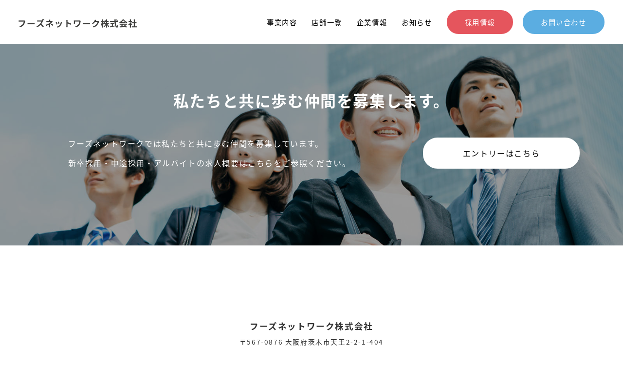

--- FILE ---
content_type: text/css
request_url: https://foodsnetwork.sakura.ne.jp/wp/wp-content/themes/fnw/style.css
body_size: 8794
content:
@charset "utf-8";

/*******************************
/* リセット
*******************************/
html, body, div, span, applet, object, iframe,
h1, h2, h3, h4, h5, h6, p, blockquote, pre,
a, abbr, acronym, address, big, cite, code,
del, dfn, em, img, ins, kbd, q, s, samp,
small, strike, strong, sub, sup, tt, var,
b, u, i, center,
dl, dt, dd, ol, ul, li,
fieldset, form, label, legend,
caption, tbody, tfoot, thead, tr, th, td,
article, aside, canvas, details, embed,
figure, figcaption, footer, header, hgroup,
menu, nav, output, ruby, section, summary,
time, mark, audio, video {
	margin: 0;
	padding: 0;
	border: 0;
	font-size: 100%;
	font: inherit;
	vertical-align: baseline;
	font-weight: normal;
}
/* HTML5 display-role reset for older browsers */
article, aside, details, figcaption, figure,
footer, header, hgroup, menu, nav, section {
	display: block;
}
body {
	line-height: 1;
}
ol, ul {
	list-style: none;
}
blockquote, q {
	quotes: none;
}
blockquote:before, blockquote:after,
q:before, q:after {
	content: '';
	content: none;
}
table {
	border-collapse: collapse;
	border-spacing: 0;
}
.object-fit-img {
  object-fit: cover;
  object-position: center;
  font-family: 'object-fit: cover; object-position: center;'
}
*{margin:0;padding:0;}
body{
font-family: source-han-sans-japanese, sans-serif;

font-weight: 700;

font-style: normal;
color: #303030;
font-size: 16px;
line-height: 1.8;
letter-spacing:0.1rem;
overflow-x: hidden;
}


a{color: #000;text-decoration:none;transition: all 300ms ease-out 0s;
    will-change: transform;}
a:hover{color:#1c5bd9;}
a:active, a:focus {outline: 0;}
img{border:0; vertical-align:bottom;}
p{ line-height: 2.5;}
.clear{clear:both;}
.center{text-align:center;}
.right{text-align:right;}
li{ list-style:none;}
.en{font-family: 'Oswald', sans-serif;}

.none_pc{ display:none;}
.none_sp{ display: block;}
.tel {
    cursor: default;
    pointer-events: none;
}
.number{font-family: 'Lato', cursive;}
input[type=submit] {
  -webkit-appearance: none;
  border-radius: 0;
}
input {
  -webkit-appearance: none;
  border-radius: 0;
}

.wf-sawarabimincho { font-family: "Sawarabi Mincho"; }
@media screen and (max-width:767px) {
body{
font-size: 3.8vw;
line-height: 1.8;
letter-spacing:0.1rem;
overflow-x: hidden;
}
img{ width: 100%; }
.none_pc{ display: block;}
.none_sp{ display: none;}
.tel {
    pointer-events: auto;
}
}
/*******************************
/* 共通
*******************************/
.border-radius{ border-radius: 3px;}
/*******************************
/* ヘッダー
*******************************/
header{ z-index: 999;  width:100%; padding:0 3%; height:90px;display: flex;align-items: center;justify-content: space-between;box-sizing: border-box; z-index:9999; position: fixed; background: #fff;}
header .logo{ display: flex; align-items: center;}
header .logo img{ height:18px; vertical-align: middle;}
header .logo span{ font-size: .95rem;  display: inline-block; padding-left: 20px;}
header nav{}
header nav ul{display: flex;}
header nav ul li{ font-size:.9rem;}
header nav ul li:nth-of-type(n+2){ margin-left:30px;}
header nav ul li a{font-weight:500; display:block; text-align: center; line-height: 49px;}
header nav ul li a span{}
header nav ul li.contact{ margin-left: 20px;}
header nav ul li.contact a{box-sizing:border-box;background:#5bade1;color:#fff; padding-left:35px; padding-right:35px; border-radius: 30px; line-height:45px; border:2px solid #5bade1;  position:relative;transition: all .3s ease-out 0s; }
header nav ul li a:hover{ }
header nav ul li.contact a::before{ content:""; position:absolute;}
header nav ul li.contact a .fa-envelope-open-text{ padding-right:5px;}
header nav ul li.contact a:hover{ color:#5bade1; background:#fff;}
header nav ul li.recruit{}
header nav ul li.recruit a{box-sizing:border-box;background:#E5555D;color:#fff; padding-left:35px; padding-right:35px; border-radius: 30px; line-height:45px; border:2px solid #E5555D;  position:relative;transition: all .3s ease-out 0s; }
header nav ul li.recruit a::before{ content:""; position:absolute;}
header nav ul li.recruit a .fa-envelope-open-text{ padding-right:5px;}
header nav ul li.recruit a:hover{ color:#E5555D; background:#fff;}
.hd_application a{ background:#0b7ef1 !important; color:#fff !important;}
.hd_application a:hover{ background:#fff !important;color: #221814 !important;}

@media screen and (max-width:767px) {
	header{ padding:0 3%; height:50px;}
	header .logo{ position: relative; z-index:999;}
	header .logo img{ height:16px; width: auto; vertical-align: middle;}
	header .logo span{ font-size:3vw;  display: inline-block; padding-left:10px; padding-top: 5px;}
	nav{ 
position: fixed;
    top: 0px;
    right: 0;
    width: 100vw;
		min-height: 100vh;
    text-align: left;
    background:#fff;
	box-sizing:border-box;
	padding:70px 10% 10% 10%;
	opacity:0;
    transform: translateX(100vw);
    transition: .4s all;
	visibility: visible;
    overflow: hidden;
	overflow-y: scroll;
    -webkit-overflow-scrolling: touch;
	}
nav.open{transform: translateX(0);opacity:1;visibility: visible;overflow:hidden; overflow-y: scroll;
  -webkit-overflow-scrolling:touch;z-index:10;}
	header nav ul li a{font-weight:500; display:block; text-align: center; line-height:2; padding: 10px 0;}
	header nav ul li:nth-of-type(n+2){ margin-left:0px; border-top: 1px solid #F2F9FA;}
	header nav ul li.recruit{ margin: 20px 0;}
	header nav ul li.contact a,header nav ul li.recruit a{ padding: 0;}
	
.menu-trigger_oya{ position: fixed; right:2%; top:3px; z-index:11;width: 50px; height: 50px;transition: all .3s ease-in-out;}
.menu-trigger,
.menu-trigger span {
    display: inline-block;
    transition: all .4s;
    box-sizing: border-box;
}
.menu-trigger {
    position: relative;
	top:14px;
	right:-12px;
    width: 25px;
  height: 20px;
}
.menu-trigger span {
    position: absolute;
    left: 0;
    width: 100%;
    height: 2px;
    background-color: #212121;
    border-radius: 4px;
}
.menu-trigger span:nth-of-type(1) {
  top: 0;
}
.menu-trigger span:nth-of-type(2) {
  top: 9px;
}
.menu-trigger span:nth-of-type(3) {
  bottom: 0;
  background-color:#212121;
}


/*click蠕後�繧ｹ繧ｿ繧､繝ｫ*/
.menu-trigger.active span:nth-of-type(1) {
    -webkit-transform: translateY(9px) rotate(-45deg);
    transform: translateY(9px) rotate(-45deg);
}
.menu-trigger.active span:nth-of-type(2) {
    left: 50%;
    opacity: 0;
    -webkit-animation: active-menu-bar02 .8s forwards;
    animation: active-menu-bar02 .8s forwards;
}
@-webkit-keyframes active-menu-bar02 {
    100% {
        height: 0;
    }
}
@keyframes active-menu-bar02 {
    100% {
        height: 0;
    }
}
.menu-trigger.active span:nth-of-type(3) {
    -webkit-transform: translateY(-9px) rotate(45deg);
    transform: translateY(-9px) rotate(45deg);
}
	header nav ul{display: block;}
}
/*******************************
/* メインビジュアル
*******************************/
.main_visual{ width: 100%; position: relative; display: flex; justify-content: center;  align-items: center; height: 700px;;overflow: hidden;padding-top: 90px;}
.main_visual:before {
    content: "";
    width: 100%;
    height: 100%;
    position: absolute;
    top: 0;
    left: 0;
    z-index: 2;
    background: rgba(0, 0, 0, 0.2);
}
.main_visual:after {
    position: absolute;
	bottom: 0;
    left: 0;
    z-index: 99;
    background-image: url(images/nami.png);
	background-position: center
}
.main_visual .inner{ position:  absolute; width:1200px; text-align: center; z-index: 2;}
@media all and (-ms-high-contrast: none){
.main_visual .inner{
	margin:0;
	top: 50%;
	left: 50%;
	transform: translateY(-50%) translateX(-50%);
  -webkit- transform: translateY(-50%) translateX(-50%);
}
}
.main_visual .inner h2{ font-size: 1.7rem; z-index:9; color: #fff; width: 100%; font-weight: bold;}
.main_visual .inner h2 span{ display: block; font-size: .9rem; font-weight: normal; padding-top: 10px;}
.main_visual .inner h3{ color: #fff; bottom: -31vw; font-size: 5.5rem; z-index: 2; color: #fff;
transform: translateY(-5vw); transition: 1.0s all;opacity:0;}
.main_visual .inner h3.delay_01{transform: translateY(0);opacity:1;}
.main_visual .inner h3 span{ display: inline-block; padding: 0 15px;}
.main_visual video{ background-size: cover;
    background-position: center;
    min-height: 100%;
    min-width: 100%;
    position: absolute;
    top: 30px;
    left: -100%;
    right: -100%;
    margin: auto;}
.underlayer_img{ padding-top: 90px; background: #5bade1;}
.underlayer_img .inner{ display: flex; align-items: center; height: 300px;}
.underlayer_img .inner h2{ color: #fff;}
.underlayer_img .inner h2 span{ display: block; }
.h2_jp{ display: inline-block; line-height: 1; font-weight: bold; padding-bottom: 10px;}
.h2_en{ font-size:4rem; font-weight: bold;line-height: 1; display: inline-block; position: relative;}
.h2_en::after{ content: ""; position: absolute; background: linear-gradient(to right, #005bbb -1%, #4ba0ff 100%); height: 3px; width: 80px; top: 50%; z-index: -1; right: -40px;}

.pankuzu{ line-height: 40px; font-size: .7rem; font-weight: normal;}
.pankuzu .inner{ position: relative;}
.pankuzu .inner::before{ content: ""; background: #F2F9FA; height: 40px; width:30vw; right: 1200px; position: absolute; }
.pankuzu .fa-angle-right{ padding: 0 10px;}
.pankuzu a{ font-weight: bold;}
.pankuzu_in{background: #F2F9FA; display: inline-block; padding-right: 30px;}
@media screen and (max-width:767px) {
	.main_visual{ width: 100%; position: relative; display: flex; justify-content: center;  align-items: center; height: 80vw;;overflow: hidden;padding-top: 50px;}
	.main_visual video{ width: 100%; height: 80vw; object-fit: cover;}
	.main_visual .inner h2{ font-size:3.6vw; z-index:9; color: #fff; width: 100%; box-sizing: border-box;}
	.main_visual .inner h2 span{ display: block; font-size: 7px !important; font-weight: normal; padding: 5px 0 0; width: auto;}
	.main_visual .inner h3{ color: #fff; bottom: -31vw; font-size: 5.5vw; z-index: 2; color: #fff;font-family: 'Concert One', cursive;}
	.main_visual .inner h3 span{ display: inline-block; padding: 0 1.5vw;font-size: 5.5vw;}
	.underlayer_img{ padding-top: 50px;}
	.underlayer_img .inner{ display: flex; align-items: center; height: 60vw;}
	.underlayer_img .inner h2{}
	.underlayer_img .inner h2 span{ display: block; }
	.h2_jp{ display: inline-block; line-height: 1; font-weight: bold; padding-bottom: 10px;}
	.h2_en{ font-size:9vw; font-weight: bold;line-height: 1; display: inline-block; position: relative;}
	.h2_en::after{ content: ""; position: absolute; background: linear-gradient(to right, #005bbb -1%, #4ba0ff 100%); height: 2px; width: 80px; top: 50%; z-index: -1; right: -40px;}
	
	.pankuzu{ line-height: 40px; font-size: 3vw; font-weight: normal;}
	.pankuzu .inner{ position: relative; padding-left: 0;}
	.pankuzu .inner::before{ content: ""; background: #F2F9FA; display: none;}
	.pankuzu .fa-angle-right{ padding: 0 10px;}
	.pankuzu a{ font-weight: bold;}
	.pankuzu_in{background: #F2F9FA; display: inline-block; padding-right: 5%; padding-left: 5%; padding-top: 10px; padding-bottom: 10px;}
	.pankuzu_in{ line-height:1.8;}
}

/*******************************
/* セクション　インナー
*******************************/
.contents{ padding: 120px 0; position: relative;}
.padding_b_0{ padding-bottom: 0 !important;}
.inner{ margin: 0 auto; width: 1200px;font-weight: bold;}
h2.contents_title{ text-align: center;margin-bottom: 60px; font-size: 1.8rem;font-weight: bold;}
h2.contents_title span{ display: block; font-size: 1rem;color:#5bade1; font-weight: bold;}
.top_about_title{font-size: 1.8rem;margin-bottom: 30px;font-weight: bold;}
.top_about_title span{ display: block; font-size: 1rem; color:#5bade1; font-weight: bold;}

.bg_about:before {
    content: "";
    width: 55%;
    height:50%;
    position: absolute;
	bottom: 0;
    left: 0;
    z-index: -2;
    background: #5bade1;
}
.bg_about:after {
    content: "";
    width: 30%;
    height:50%;
    position: absolute;
	bottom: 20%;
	right: 5%;
    z-index: -2;
    background: #F2F9FA;
}
.bg_service:before {
	
    content: "";
    width: 55%;
    height:50%;
    position: absolute;
	bottom: 0;
	right: 0;
    z-index: -2;
    background: #5bade1;
}
.bg_service:after {
    content: "";
    width: 30%;
    height:50%;
    position: absolute;
	bottom: 20%;
	left: 5%;
    z-index: -2;
    background: #F2F9FA;
}


.employee_bg:before{
	content: "";
    width: 100%;
    height:40%;
    position: absolute;
	bottom: 0;
    left: 0;
    z-index: -2;
    background: #5bade1;
}

@media screen and (max-width:767px) {
	.contents{ padding: 60px 0;}
	.inner{width:100%;font-weight: normal; padding: 0 5vw; box-sizing: border-box;}
	.bg_about:before {
    content: "";
    width: 55%;
    height:50%;
    position: absolute;
	top: 10vw;
    left: 0;
    z-index: -2;
    background: linear-gradient(to right, #005bbb -1%, #4ba0ff 100%);
		display: none;
	}
	.bg_about:after {
    content: "";
    width: 60%;
    height:50%;
    position: absolute;
	bottom: 0;
	right: 0%;
    z-index: -2;
    background: #F2F9FA;
}
	h2.contents_title{ text-align: center;margin-bottom: 30px; font-size:5vw;}
	h2.contents_title span{ display: block; font-size: 3.6vw; font-weight: bold;}
	.top_about_title{font-size: 5vw;margin-bottom: 20px;font-weight: bold;}
	.top_about_title span{ display: block; font-size: 3.6vw; font-weight: bold;}

.employee_bg:before{
	content: "";
    width: 100%;
    height:80%;
    position: absolute;
	bottom: 0;
    left: 0;
    z-index: -2;
    background: linear-gradient(to right, #005bbb -1%, #4ba0ff 100%);
}
	}
	
/*******************************
/* TOP
*******************************/
.top_about{ display: flex; justify-content: space-between; flex-wrap: wrap; position: relative;}
.top_about_box{ width:50%;}
.top_about_box:nth-of-type(2){ width:50%; display: flex; align-items: center;  padding: 0 10%; box-sizing: border-box;}
.top_about_box img{ width: 100%; height: 100%; object-fit: cover;}
.top_about_box .btn{margin-top: 30px;}
@media screen and (max-width:767px) {
		.top_about{ padding: 0 5vw;}
		.top_about_box{ width:100%;}
		.top_about_box:nth-of-type(2){ margin-top: 30px; width:100%; display: flex; align-items: center;  padding: 0 0%; box-sizing: border-box;}
}

.top_service{ display: flex; justify-content: space-between; flex-wrap: wrap;}
.top_service_box{ width:28%;}
.top_service_box_img{ margin: 0 auto; width: 70%;}
.top_service_box_img img{ width: 100%;}
.top_service_box span{ text-align: center; display: block; font-weight: bold;}
@media screen and (max-width:767px) {
	.top_service_box{ width:100%;}
	.top_service_box:nth-of-type(n+2){ margin-top: 20px;}
	.top_service_box_img{width: 50%;}
}

.top_service_other_link{display: flex; flex-wrap: wrap; position: relative; margin-top: 120px;}
.top_service_other_link:before {
    content: "";
    width: 100%;
    height:440px;
    position: absolute;
	bottom: 80px;
    left: 0;
    z-index: -1;
    background:#5bade1;
}
.top_service_other_link_box{ width: 50%;align-self: flex-start;overflow: hidden;}
.top_service_other_link_box:nth-of-type(2){ margin-top: 150px;}
.top_service_other_link_box_img{ }
.top_service_other_link_box img{ width: 100%; object-fit: cover; height: 450px;}
.top_service_other_link_box{ position: relative;}
.top_service_other_text{ position: absolute; z-index: 2; display: block; width: 100%; height: 500px; display: flex; justify-content: center; align-items: center; color: #fff;}
.top_service_other_text_in{ width: 100%; text-align: center;}
.top_service_other_text_in h3{ font-size: .9rem; margin-bottom: 40px;font-weight: bold;}
.top_service_other_text_in h3 span{ display: block; font-size: 2rem;}
.top_service_other_link_box_img{ position: relative;}
.top_service_other_link_box_img:after {
    content: "";
    width: 100%;
    height: 100%;
    position: absolute;
    top: 0;
    left: 0;
    z-index: 1;
    background: rgba(0, 0, 0, 0.5);
	transition: all 300ms ease-out 0s;
}
.top_service_other_link_box:hover .top_service_other_link_box_img:after{background: rgba(0, 0, 0, 0.3);}
.top_service_other_link_box img{ transition: all 0.6s ease-out 0s !important;transform: scale(1.05); }
.top_service_other_link_box:hover img{transform: scale(1.0); }

.service_top{}
.service_top{ display: flex; justify-content: space-between; flex-wrap: wrap; position: relative;}
.service_top_box{ width:50%;}
.service_top_box:nth-of-type(1){ width:50%; display: flex; align-items: center;  padding: 0 10%; box-sizing: border-box;}
.service_top_box img{ width: 100%; height: 100%; object-fit: cover;}
.service_top_box .btn{margin-top: 30px;}
@media screen and (max-width:767px) {
	.top_service_other_link{ padding: 0 5vw 60px;}
	.top_service_other_link:before {
    content: "";
    width: 100%;
    height:75%;
    position: absolute;
	bottom: 0;
    left: 0;
    z-index: -3;
	}
	.top_service_other_link_box{ width: 100%;align-self: flex-start;overflow: hidden; position: relative;}
	.top_service_other_link_box:nth-of-type(2){ margin-top: 30px;}
	.top_service_other_link_box img{ width: 100%; object-fit: cover; height:70vw; }
	.top_service_other_text{ position: absolute; z-index:5 !important; display: block; width: 100%; height: 70vw; display: flex; justify-content: center; align-items: center; color: #fff; padding: 5vw; box-sizing: border-box;}
	.top_service_other_text_in h3{ font-size: 3.6vw; margin-bottom: 20px;font-weight: bold;}
	.top_service_other_text_in h3 span{ display: block; font-size: 6vw;}
	.top_service_other_link_box_img{ position: relative;}
	.top_service_other_link_box_img:after {
    content: "";
    width: 100%;
    height: 100%;
    position: absolute;
    top: 0;
    left: 0;
    z-index: -1;
    background: rgba(0, 0, 0, 0.5);
	transition: all 300ms ease-out 0s;
	}
	.top_service_other_link_box:hover .top_service_other_link_box_img:after{background: rgba(0, 0, 0, 0.3);}
	.top_service_other_link_box_img img{ position:relative; z-index: -2;}
}


.notice{ }
.notice ul{display: flex; justify-content: space-between; flex-wrap: wrap;}
.notice ul::after{
  content:"";
  display: block;
  width:31%;
}
.notice ul li{ width: 31%; position: relative;}
.notice ul li:nth-of-type(n+4){ margin-top: 60px;}
.notice ul li a{ font-weight: normal;}
.notice ul li a .notice_img{ overflow: hidden;}
.notice ul li a .notice_img img{ width: 100%; object-fit: cover; height: 230px;transition: all 0.6s ease-out 0s !important;transform: scale(1.05);}
.notice ul li a:hover .notice_img img{transform: scale(1.0);}
.notice ul li a .date{ display: block;margin-top: 10px; font-size: .8rem;}
.notice_title{ display: block; margin-top: 0px; font-size: .9rem; }
.cate{ position: absolute; display: inline-block; color: #fff; font-size: .8rem;padding:8px 10px; line-height: 1; right: 0; top: 0px;}
.news{ background:#5bade1;}
.blog{ background:#F4810E;}
@media screen and (max-width:767px) {
	.notice ul::after{
		content:"";
		display: none;
		width:31%;
	}
	.notice ul li{ width: 100%; position: relative;}
	.notice ul li:nth-of-type(n+2){ margin-top: 30px;}
	.notice ul li a .notice_img img{ width: 100%; object-fit: cover; height: 50vw;transition: all 0.6s ease-out 0s !important;transform: scale(1.05);}
}

.top_recruit{ position: relative; padding: 150px 0;}
.box_01{ position: absolute; width: 180px; top: -100px; left: 5%;display: none;}
.box_01 img{ width: 100%;}
.top_recruit h2{ color: #fff; text-align: center; font-size: 2rem; padding-bottom: 40px; font-weight: bold;}
.top_recruit:before{ position: absolute; content: ""; top: 0; height: 100%; width: 100%; background:rgba(0,0,0,.4) ; z-index: -1;background-attachment: fixed;}
.top_recruit:after{ position: absolute; content: ""; top: 0; height: 100%; width: 100%; background: url(images/recruit_bg.jpg) no-repeat; background-size: cover; background-position: center; z-index: -2;background-attachment: fixed;}
.top_recruit_in{ display: flex; justify-content: space-between; }
.top_recruit_in_box{ width: 65%;display: flex; justify-content: center; align-items: center; }
.top_recruit_in_box:nth-of-type(2){ width: 35%;}
.top_recruit_in_box p{ color: #fff; font-weight: normal;}
.top_recruit_in_box .btn{margin-top: 0;}
.top_recruit_in_box .btn a{ background:#fff; color: #000; border-color: #fff; padding:0 80px; line-height: 60px;}
.top_recruit_in_box .btn a:hover{ background: none; color: #fff;}
@media screen and (max-width:767px) {
	.top_recruit{ position: relative; padding:35vw 0;}
	.top_recruit:after{ position: absolute; content: ""; top: 0; height: 100%; width: 100%; background: url(images/recruit_bg.jpg) no-repeat; background-size: cover; background-position: center; z-index: -2;background-attachment: scroll;}
	.box_01{ position: absolute; width: 25vw; top: -10vw; left: 2%;}
	.top_recruit h2{ color: #fff; text-align: center; font-size:6vw; padding-bottom: 30px; font-weight: bold;}
	.top_recruit_in{ flex-wrap: wrap;}
	.top_recruit_in_box{ width:100%;display: flex; justify-content: center; align-items: center; }
	.top_recruit_in_box:nth-of-type(2){ width:100%; margin-top: 30px;}
}
/*******************************
/* 事業内容
*******************************/
.service{ display: flex; justify-content: space-between; flex-wrap: wrap; position: relative;}
.service::before{
	content: "";
    background: #F2F9FA;
	bottom: 0;
	height: 60%;
    width: 30vw;
    right: 1200px;
    position: absolute;}
.service::after{content: "";background: #F2F9FA;bottom: 0;height: 60%;width: 110%;position: absolute; z-index: -1;}
.service:nth-of-type(n+2){ margin-top: 80px;}
.service_box{ width: 50%; position: relative;}
.service_box_img{ background: #fff; display: block; width: 300px; height: 300px; padding: 20px; box-sizing: border-box;border-radius: 50%;}
.service_box_img img{ width:100%;border-radius: 40%; }
.service_box h3{ font-size: 1.2rem; font-weight: bold; padding: 20px 0 10px 0;}
.service_box p{font-size: .9rem; line-height: 2;}
.service_box:nth-of-type(2){ width: 45%;}
.service_box:nth-of-type(2) img{ width: 100%; position: absolute; bottom: -30px;}
.service_box .btn{ margin-top: 30px; padding-bottom: 30px;}
@media screen and (max-width:767px) {
	.service::before{ display: none;}
	.service::after{content: "";background: #F2F9FA; top: 30vw; height: 30%;width: 100%;position: absolute; z-index: -1;}
	.service_box{ width:100%;}
	.service_box:nth-of-type(2){ width:100%;}
	.service:nth-of-type(n+2){ margin-top:30px;}
	.service_box_img{ background: #fff; display: block; width:60vw; height:60vw; padding: 20px; box-sizing: border-box;border-radius: 50%; margin: 0 auto;}
	.service_box h3{ font-size: 4.5vw; text-align: center; font-weight: bold; padding: 20px 0 10px 0;}
	.service_box:nth-of-type(2) img{ width: 100%; position: relative; bottom: 0px;}
	.service_box .btn{ margin-top: 30px; padding-bottom: 30px; text-align: center; }
	.service_box .btn a{ width: 60vw; text-align: center; margin: 0 auto; }
}
/*******************************
/* 店舗一覧
*******************************/
.store{}
.store h3{ display: flex; align-items: center; border-bottom: 2px solid #303030; margin-bottom:30px; }
.store:nth-of-type(n+2){margin-top: 80px;}
.store h3 img{ height: 150px;}
.store h3 span{ display: inline-block; padding-left: 30px; font-size: 1.2rem; font-weight: bold;}
.store_list{ display: flex; justify-content: space-between;}
.store_list:nth-of-type(n+2){ border-top: 1px solid #ccc; padding-top: 15px; margin-top: 15px;}
.store_list_box{ width: 15%;}
.store_list_box:nth-of-type(2){ width:80%; font-size: .9rem;}
.store_list_box img{ width: 100%;}
.store_name{ display: block; font-size:1.1rem; font-weight: bold; padding-bottom: 10px;}
.store_address{ display: block;}
.store_address a{ display: inline-block; background: #303030; color: #fff; margin-left: 15px; padding: 0 10px; font-size: .8rem;}
.store_address a:hover{ background:#F2F9FA; color: #303030; }
.store_time{ display: block;}
.store_tel{ display: block;}
.store_list_box em{ font-weight: bold; display: inline-block; padding-right: 10px;}

#id_kfc,#id_mister-donut,#id_manneken{ padding-top: 89px; margin-top: -89px;}
@media screen and (max-width:767px) {
	.store_nav ul.company_nav li{ width: 100%; text-align: center;}
	.store_nav ul.company_nav li:nth-of-type(n+2){margin-top: 15px;}
	.store h3{ display: flex; align-items: center; justify-content: center; flex-wrap: wrap; margin-bottom:30px; padding-bottom: 30px; }
	.store h3 img{ height: auto; width:40%;}
	.store h3 span{ display:block; width: 100%; text-align: center; padding-left: 0px; font-size:4vw;}
	.store_list{ flex-wrap: wrap;}
	.store_list_box{ width: 100%; }
	.store_list_box:nth-of-type(1){padding: 0 18vw 15px;}
	.store_list_box:nth-of-type(2){ width: 100%; font-size: 2.6vw;}
	.store_name{font-size:3.3vw;padding-bottom: 3px;}
	.store_address a{ display: inline-block; background: #303030; color: #fff; margin-left: 15px; padding: 0 10px; font-size: 2.2vw;;}
	
	#id_kfc,#id_mister-donut,#id_manneken{ padding-top: 50px; margin-top: -50px;}
}
/*******************************
/* 企業情報
*******************************/
.company{}
ul.company_nav{ display: flex; justify-content: space-between; flex-wrap: wrap;}
ul.company_nav li{ width: 30%; text-align: center;}
ul.company_nav li a{background: linear-gradient(to right, #005bbb -1%, #4ba0ff 100%); display: block; color: #fff; padding: 15px 0; border-radius: 6px;transition: all .3s ease-out 0s;}
ul.company_nav li a:hover{background: linear-gradient(to right, #4ba0ff -1%, #005bbb 100%);}
ul.company_nav li span{ display: block; font-weight: bold; font-size: 1.2rem;}
.fa-level-down{ font-size: .9rem;}

.message{ display: flex; justify-content: space-between; flex-wrap: wrap; position: relative; }
.message_box{ width:50%;}
.message_box:nth-of-type(2){ width:50%; display: flex; align-items: center;  padding: 0 10%; box-sizing: border-box;}
.message_box img{ width: 100%; height: 100%; object-fit: cover;}
.message_box p{ line-height:2.5; font-size: .85rem;}
.message_box p span{
	padding-top: 20px;
	display: block;
	font-size: .75rem;
}
.president_name{ text-align: right !important; padding-top: 30px;}
.message_box:nth-of-type(2) img{ width: 350px; text-align: right;}

.company_profile{}
.history{}

#id_message,#id_company_profile,#id_history{ padding-top: 89px; margin-top: -89px;}

.message_02{}
.message_02 img{ width: 350px; text-align: right;}
@media screen and (max-width:767px) {
	ul.company_nav li a{padding:10px 0;}
	ul.company_nav li span{ font-size:3.6vw; margin-bottom: -2vw;}
	.fa-level-down{ font-size: 2.6vw; }
	
	.message{ display: flex; justify-content: space-between; flex-wrap: wrap; position: relative;padding: 0 5%; box-sizing: border-box;}
	.message_box{ width:100%;}
	.message_box:nth-of-type(2){ margin-top: 30px; width:100%; display: flex; align-items: center;  padding: 0 0%; box-sizing: border-box;}
	.message_box img{ width: 100%; height: 100%; object-fit: cover;}
	.message_box p{ line-height:2.5; font-size: 3vw;}
	.president_name{ text-align: right !important; padding-top: 30px; padding-right: 1%;}
	.message_box:nth-of-type(2) img{ width:70%; text-align: right;}
	
	#id_message,#id_company_profile,#id_history{ padding-top: 50px; margin-top: -50px;}
    
    .message_02 img{ width:70%; text-align: right;}
}
/*******************************
/* 採用情報
*******************************/
.recruit_01{background: url(images/recruit_01.jpg) no-repeat; background-position: center top 155px; padding-bottom: 400px; background-size: cover;}
.recruit_main{}
.recruit_main_in{ display: inline-block; }
.recruit_main h2{font-size:2.5rem; font-weight:700; padding-bottom: 30px;}
.recruit_main p{background: #fff; font-size: .9rem; padding: 20px 20px; max-width: 800px;background:rgba(255,255,255,.6);}

.employee{ display: flex; flex-wrap: wrap; position: relative;}
.employee_box{ width:45%;}
.employee_box:nth-of-type(2){ padding-top: 60px;padding-left: 10%;}
.employee_box:nth-of-type(3){ padding-top: 120px;}
a .employee_img{ overflow: hidden;}
a .employee_img img{ width: 100%; object-fit: cover; height: 550px;transition: all 0.6s ease-out 0s !important;transform: scale(1.05);}
a:hover .employee_img img{transform: scale(1.0);}
.employee_box a p{ color: #fff; line-height: 1.5; padding-top: 15px; font-size: .9rem;}
.employee_box a p span{ display: block; font-size: 1rem; padding-top: 5px;}

.entry_flow{ display: flex; justify-content: space-between; flex-wrap: wrap; position: relative;}
.entry_flow::after{ content: ""; position: absolute; background:#ccc; height: 1px; width: 100%; top: 50%; z-index: -1;}
.entry_flow_box{ width: 290px; height: 290px; border-radius: 50%; background:#F2F9FA; display: flex; align-items: center; justify-content: center;}
.entry_flow_box p{font-size: 1.6rem;}

.entry_box .btn{ margin-top: 60px;}
.entry_box .btn a{box-sizing:border-box;background:#E5555D;color:#fff; padding-left:100px; padding-right:100px; border-radius: 30px; line-height:60px; border:2px solid #E5555D;  position:relative;transition: all .3s ease-out 0s; display: inline-block;}
.entry_box .btn a:hover{ color:#E5555D; background:#fff;}
.entry_box .btn_center{ text-align: center;}

.part_time_job_btn{ display: flex; justify-content: space-between; flex-wrap: wrap; padding-top: 60px;}
.part_time_job_btn_box{ width: 48%;}
.part_time_job_btn_box:nth-of-type(3){ width: 100%; text-align: center; padding-top: 60px;}
.part_time_job_btn_box:nth-of-type(1) a,.part_time_job_btn_box:nth-of-type(2) a {
    box-sizing: border-box;
    background: #1c5bd9;
    color: #fff;
    padding-left: 35px;
	width: 100%;
	display: block;
	text-align: center;
    padding-right: 35px;
    border-radius: 30px;
    line-height: 50px;
    border: 2px solid #1c5bd9;
    position: relative;
    transition: all .3s ease-out 0s;
}
.part_time_job_btn_box:nth-of-type(1) a:hover,.part_time_job_btn_box:nth-of-type(2) a:hover{ color:#1c5bd9; background:#fff;}
.part_time_job_btn_box:nth-of-type(3) span{ display: inline-block; font-size: 1.2rem;}
.part_time_job_btn_box:nth-of-type(3) span:nth-of-type(1){ padding-top: 15px; margin-right: 40px;}

@media screen and (max-width:767px) {
	.recruit_01{background: url(images/recruit_01.jpg) no-repeat; background-position: center 140px; padding-bottom: 50vw; background-size: cover;}
.recruit_main{}
.recruit_main_in{ display: inline-block; }
.recruit_main h2{font-size:7vw; font-weight:700; padding-bottom: 30px;}
.recruit_main p{background: #fff; font-size:3vw; padding: 10px 20px; max-width: 800px;background:rgba(255,255,255,.6);}

.employee{ display: flex; justify-content: space-between; flex-wrap: wrap; position: relative;}
.employee_box{ width:100%; margin: 0 5vw;}
.employee_box:nth-of-type(2){ padding-top: 60px;padding-left: 0%;}
.employee_box:nth-of-type(3){ padding-top: 60px;}
a .employee_img{ overflow: hidden;}
a .employee_img img{ width: 100%; object-fit: cover; height: 450px;transition: all 0.6s ease-out 0s !important;transform: scale(1.05);}
a:hover .employee_img img{transform: scale(1.0);}
.employee_box a p{ color: #fff; line-height: 1.5; padding-top: 15px; font-size: .9rem;}
.employee_box a p span{ display: block; font-size: 1rem; padding-top: 5px;}
	
.entry_flow{ display: flex; justify-content: center; flex-wrap: wrap; position: relative;}
.entry_flow::after{ content: ""; position: absolute; background:#ccc; height: 100%; width: 1px; top: 0%; z-index: -1;}
.entry_flow_box{ width: 40vw; height: 40vw; border-radius: 50%; background:#F2F9FA; display: flex; align-items: center; justify-content: center; margin: 0 10vw;}
	.entry_flow_box:nth-of-type(n+2){ margin-top: 30px;}
.entry_flow_box p{font-size: 5vw;}

.entry_box .btn{ margin-top: 60px;}
.entry_box .btn a{box-sizing:border-box;background:#F4810E;color:#fff; width: 100%; padding-left:0px; padding-right:0px; border-radius: 30px; line-height:60px; border:2px solid #F4810E;  position:relative;transition: all .3s ease-out 0s; display: inline-block;}
.entry_box .btn a:hover{ color:#F4810E; background:#fff;}
.entry_box .btn_center{ text-align: center;}
	
.part_time_job_btn{ display: flex; justify-content: space-between; flex-wrap: wrap; padding-top: 60px;}
.part_time_job_btn_box{ width: 100%;}
.part_time_job_btn_box:nth-of-type(3){ width: 100%; text-align: center; padding-top: 60px;}
	.part_time_job_btn_box:nth-of-type(1){ margin-bottom: 40px;}
.part_time_job_btn_box:nth-of-type(1) a,.part_time_job_btn_box:nth-of-type(2) a {
    box-sizing: border-box;
    background: #1c5bd9;
    color: #fff;
    padding-left: 35px;
	width: 100%;
	display: block;
	text-align: center;
    padding-right: 45px;
	padding: 10px 0;
    border-radius: 30px;
    line-height: 1.5;
    border: 2px solid #1c5bd9;
    position: relative;
    transition: all .3s ease-out 0s;
}
.part_time_job_btn_box:nth-of-type(1) a:hover,.part_time_job_btn_box:nth-of-type(2) a:hover{ color:#1c5bd9; background:#fff;}
.part_time_job_btn_box:nth-of-type(3) span{ display: inline-block; font-size: 1.2rem;}
.part_time_job_btn_box:nth-of-type(3) span:nth-of-type(1){ padding-top: 15px; margin-right: 40px;}

}

/*******************************
/* 先輩社員インタビュー
*******************************/
.interview{ display: flex;}
.interview_box{ width:40%; position: relative;}
.interview_box:nth-of-type(2){ width: 60%; padding-left: 40px; box-sizing: border-box; display: flex; align-items: center;}
.interview_box img{ width: 480px; height: 640px; object-fit: cover;}
.interview_box_in{}
.interview_box .vol_no{ font-size: 2rem; font-weight: bold; position: absolute; color: #5bade1; left: -50px; top: -70px;}
.interview_box .vol_no span{ font-size: 5rem;font-family: 'Lato',sans-serif !important; font-weight: bold;}
.interview_name{position: absolute;background:#E5555D; color: #fff; font-size: .8rem; padding: 5px 13px;  bottom: -30px; right: -20px; border-radius: 7px;}
.interview_name span{ display: block; font-size: 1rem;}
.interview_box h3, .interview_02_box h3{ font-size: 1.5rem;font-weight: bold;padding-bottom: 30px;}
.interview_box h4.q, .interview_02_box h4.q{ font-weight: bold; padding-bottom: 15px;}
.interview_box h4.q:nth-of-type(n+2), .interview_02_box h4.q:nth-of-type(n+2){ padding-top: 40px;}
.interview_box p, .interview_02_box p{line-height: 2.5;font-size: .85rem;}

.interview_02{ display: flex; padding-top:60px; }
.interview_02_box{ width: 60%; padding-right: 40px;display: flex; align-items: center;}
.interview_02_box:nth-of-type(2){ width: 40%;}

.interview_bg_01:before{
	content: "";
    width: 70%;
    height:50%;
    position: absolute;
	bottom: 0;
    left: 0;
    z-index: -2;
    background: #F2F9FA;
}

#interview_01, #interview_02, #interview_03{ padding-top:120px; margin-top: -120px;}
@media screen and (max-width:767px) {
	.interview{ display: flex; flex-wrap: wrap;}
	.interview_box{ width:100%; position: relative;}
	.interview_box:nth-of-type(2){ width:100%; padding-left: 0px; padding-top: 10vw; box-sizing: border-box; display: flex; align-items: center;}
	.interview_box img{ width: 100%; height: auto; object-fit: cover;}
	
	.interview_box .vol_no{ font-size: 4vw; font-weight: bold; position: absolute; color: #1c5bd9; left: -3vw; top: -6vw;}
.interview_box .vol_no span{ font-size: 10vw;font-family: 'Lato',sans-serif !important; font-weight: bold;}
.interview_name{position: absolute;background: linear-gradient(to right, #005bbb -1%, #4ba0ff 100%); color: #fff; font-size: 3.2vw; padding: 5px 13px;  bottom: -5vw; right: -3vw;}
.interview_name span{ display: block; font-size: 4vw;}
.interview_box h3, .interview_02_box h3{ font-size:4.5vw;font-weight: bold;padding-bottom: 30px;}
.interview_box h4.q, .interview_02_box h4.q{ font-weight: bold; padding-bottom: 15px;}
.interview_box h4.q:nth-of-type(2), .interview_02_box h4.q:nth-of-type(2){ padding-top: 40px;}
.interview_box p, .interview_02_box p{line-height: 2.5;font-size: .85rem;}

.interview_02{ display: flex; flex-wrap: wrap;flex-flow: row wrap; padding-top:60px; }
.interview_02_box{ width: 100%; padding-right:0px;display: flex; align-items: center;order: 2;}
.interview_02_box:nth-of-type(2){ width: 100%;order: 1; padding-bottom:40px; }
	.interview_02_box img{ width: 100%;}
	#interview_01, #interview_02, #interview_03{ padding-top:50px; margin-top: -50px;}
}
/*******************************
/* プライバシーポリシー
*******************************/
.privacy{}
.privacy .privacy_title{ background: #f5f5f5; padding:20px 30px; box-sizing:border-box;}
.privacy dl{ padding-top:50px;}
.privacy dt{ font-weight:600; font-size:1.1rem; padding-bottom:5px;}
.privacy dt:nth-of-type(n+2){ padding-top:25px;}

/*******************************
/* お知らせ
*******************************/
.notice_single{ display: flex; justify-content: space-between; flex-wrap: wrap;}
.notice_single_main{ width: 800px;}
.notice_single_side{ width: 360px;}

.notice_single_main h2{ text-align: left;}
.notice_single_mainimg img{ margin-bottom: 40px; max-width: 100%; width: auto; height: auto;}
.notice_single_main_text p{ padding-bottom: 20px;}
.notice_single_main_text p:last-child{padding-bottom: 0px;}
.notice_single_main_text img{ width: auto; max-width: 100%; height: auto;}
.notice_single_main_text strong{ color:#E5555D; }

.notice_single_side h2{ font-weight: bold; padding-bottom: 20px; font-size: 1.2rem;}
.notice_single_main a{ color:#1c5bd9; text-decoration: underline; }
@media screen and (max-width:767px) {
	.notice_single_main{ width: 100%;}
	.notice_single_side{ width: 100%; padding-top: 40px;}
	.notice_single_side h2{font-size: 5vw;}
}
/*******************************
/* テーブル
*******************************/
.company_profile table {
    border-collapse: collapse;
    border-spacing: 0;
    width: 100%;
}
.company_profile table th{ width: 20%; border-bottom: 1px solid #303030; padding: 30px 0; text-align: left; vertical-align: middle;}
.company_profile table td{ width: 80%;border-bottom: 1px solid #ccc;padding: 30px 0;}
@media screen and (max-width:767px) {
	.company_profile table th{ width:100%; display: block; border-bottom: none; padding:20px 0 0 0; font-weight: bold; font-size: 4.1vw;}
	.company_profile table td{ width:100%; display: block; border-bottom: 1px solid #ccc; padding: 0 0 20px 0;}
}

/*******************************
/* フッター
*******************************/
footer{ padding: 150px 0;}
.ft_company_name{ display: block; text-align: center; font-weight: bold;font-size: 1.1rem; padding-bottom: 5px;}
.ft_address{ display: block; text-align: center; font-size: 0.85rem;}
ul.ft_menu{ display: flex; justify-content: center; padding-top: 40px;}
ul.ft_menu li{line-height: 1;}
ul.ft_menu li:nth-of-type(n+2){ border-left: 1px solid #ccc; }
ul.ft_menu li a{ margin: 0 15px; font-size: .85rem; text-decoration: underline; font-weight: normal;}
.copyright{ display: block; text-align: center; padding-top:40px;font-size: .75rem; font-weight: normal; color: #ccc;}
@media screen and (max-width:767px) {
	footer{ padding: 60px 0;}
	.ft_company_name{ display: block; text-align: center; font-weight: bold;font-size: 4vw; padding-bottom: 5px;}
	.ft_address{ display: block; text-align: center; font-size: 3vw;}
	ul.ft_menu{ display: flex; justify-content: center; flex-wrap: wrap; padding-top: 40px;}
	ul.ft_menu li{line-height: 2;}
ul.ft_menu li:nth-of-type(n+2){ border-left: none; }
	ul.ft_menu li a{ margin: 0 10px; font-size: 3vw; text-decoration: underline; font-weight: normal;}
	.copyright{ display: block; text-align: center; padding-top:40px;font-size: 3vw; font-weight: normal; color: #ccc;}
	
	.sp_fixed_footer{ position: fixed; bottom: 0; background: #fff; height:15vw; width: 100%; z-index: 99:transform: rotate(0deg);}
	.sp_fixed_footer ul{ display: flex; justify-content: center; align-items: center;height: 15vw;}
	.sp_fixed_footer ul li{ padding: 0 3vw; text-align: center;}
	.sp_fixed_footer ul li:nth-of-type(n+2){ border-left: 1px solid #303030;}
	.sp_fixed_footer ul li a{ display: block;}
	.sp_fixed_footer ul li a span{ font-size: 2.6vw; display: block;line-height: 1; font-weight: bold;}
	.sp_fixed_footer ul li .fa-search, .sp_fixed_footer ul li .fa-map-marker-alt, .sp_fixed_footer ul li .fa-person-carry{ font-size: 5vw; }
	}
/*******************************
/* ボタン
*******************************/
.btn{ margin-top: 60px;}
.btn a{box-sizing:border-box;background:#5bade1;color:#fff; padding-left:45px; padding-right:45px; border-radius: 30px; line-height:45px; border:2px solid #5bade1;  position:relative;transition: all .3s ease-out 0s; display: inline-block;}
.btn a:hover{ color:#5bade1; background:#fff;}
.btn_center{ text-align: center;}
@media screen and (max-width:767px) {
	.btn{ width: 100%;}
	.service_box .btn a{ width: 60vw; text-align: center;}
}
.fade-in{position:relative;opacity:0;-webkit-transform:translateY(40px);-ms-transform:translateY(40px);transform:translateY(40px);-webkit-transition:opacity 2s ease,-webkit-transform 1s ease;transition:opacity 2s ease,-webkit-transform 1s ease;transition:opacity 2s ease,transform 1s ease;transition:opacity 2s ease,transform 1s ease,-webkit-transform 1s ease}
.fade-in.is-active{opacity:1;-webkit-transform:translateY(0);-ms-transform:translateY(0);transform:translateY(0)}
/*******************************
/* 画像ホバーアニメーション
*******************************/
a .imgbox{ width:100%; display:block; overflow:hidden; position:relative;}
/*a .imgbox::before{
	content:"";
	position:absolute;
	background:rgb(0,0,0,0);
	width:100%;
	height:100%;
	z-index:1;
	transition: all .3s ease-out 0s;
}
a:hover .imgbox::before{
	background:rgb(0,0,0,0.30);
}
*/
a .imgbox img{transition: all .6s ease-out 0s !important;}
a:hover .imgbox img{ transform: scale(1.06);}

/*******************************
/* ページネーション
*******************************/
.pagination {
    display: flex;
    align-items: center;
    justify-content: center;
    padding-top: 0px;
    margin:80px 0 40px 0;
    position: relative;
	font-size: .75em;
}
.pagination h2.screen-reader-text {
    display: none;
}
.pagination a {
    display: inline-block;
	width: 35px;
	height: 35px;
	display: block;
    border-radius: 50%;
	background: #F2F9FA;
	text-align: center;
	line-height: 35px;
	margin: 0 5px;
}
.pagination a:hover{
	text-decoration: none;
}
.pagination span.current {
	background: #1c5bd9;
	color: #fff;
	width: 35px;
	height: 35px;
	border-radius: 50%;
	text-align: center;
	line-height: 35px;
}
.pagination span {
    display: inline-block;
	margin: 0 5px;
}

@media screen and (max-width: 768px) {
.pagination {
    display: flex;
    align-items: center;
    justify-content: center;
    padding-top: 0px;
    margin:80px 0 40px 0;
    position: relative;
	font-size: .85rem;
}
.pagination h2.screen-reader-text {
    display: none;
}
.pagination a {
    display: inline-block;
	width: 35px;
	height: 35px;
	display: block;
    border-radius: 50%;
	text-align: center;
	line-height: 35px;
	margin: 0 5px;
}
.pagination a:hover{
	text-decoration: none;
}
.pagination span.current {
	
	width: 35px;
	height: 35px;
	border-radius: 50%;
	text-align: center;
	line-height: 35px;
}
.pagination span {
    display: inline-block;
	margin: 0 5px;
}
}
/*******************************
/* フォーム
*******************************/

.table_form{ padding-top:60px; max-width: 800px; width: 100%; margin: 0 auto;}
.table_form p{ text-align: center; padding-bottom: 60px; font-size: .9rem;}
.table_form table {
    width: 100%;
    border-collapse: collapse;
    margin-bottom: 40px;
}
.table_form th {
	display:block;
	width:100%;
    background: #fff;
    text-align: left;
	padding-bottom:10px;
}
.table_form td {
	display:block;
	width:100%;
    border-bottom: 1px solid #e5eaeb;
	margin-bottom:25px;
	padding-bottom:25px;
	border-bottom:1px solid #f2f2f2;
}
.table_form td a{ color: #1ba1e6; text-decoration:underline;}
.required{ display:inline-block; background:#5bade1; color:#fff; padding:2px 10px 0 10px; margin-left:10px; border-radius: 3px; font-weight:normal; font-size: .85rem;}

.table_form input[type="text"], input[type="url"], .table_form input[type="tel"], .table_form input[type="email"], .table_form select, .table_form textarea {
    box-sizing:border-box;
	background:#f5f7f8;
    border: 1px solid #bbb;
    border-radius: 3px;
    padding: 20px 20px;
    width: 100%;
}
.table_form input[type="date"]{
	background:#f5f7f8;
	border: 1px solid #bbb;
	padding: 20px 20px;
	 border-radius: 3px;
}
.table_form select{ height: 55px; width: 40%;padding: 0px 20px;}
input[type="file"] {width:100%;}
.file-226, .file-227{ display:block; margin-top:10px;}

input[type=checkbox], input[type=radio] {
    background-color: initial;
    cursor: default;
    -webkit-appearance: checkbox;
    box-sizing: border-box;
    margin: 3px 3px 3px 4px;
    padding: initial;
    border: initial;
    display: inline-block;
    width: auto;
}

.wpcf7-submit, .wpcf7-confirm, .wpcf7-back {
    padding: 0 20px 0 20px;
    text-align: center;
	width:350px;
	height:50px;
	cursor:pointer;
	border: none;
	color:#fff;
	margin:0 10px;
	font-size:1rem;
	border-radius: 30px !important;
	display: inline-block;
}
.wpcf7-submit{background:#E5555D;}

.wpcf7c-conf-hidden{background: none !important;border: none !important;}
.wpcf7c-conf {
    background-color: #f8f5ee !important;
}


.wpcf7-not-valid-tip {
	margin-top:10px;
}
.wpcf7-list-item-label{
	padding-right:10px;
}
.submit{
	text-align:center;
}
div.wpcf7 .ajax-loader {
	display:none !important;
}

.checkbox-988 .wpcf7-list-item:nth-of-type(1){ white-space: pre ;}
@media screen and (max-width: 768px) {
.table_form p{ padding-bottom: 60px; font-size: 3vw;}
.table_form table {
    width: 100%;
    border-collapse: collapse;
    margin-bottom: 40px;
}
.table_form th {
	display:block;
    border-bottom: none;
    padding:0;
	padding-bottom:8px;
    background: #fff;
    text-align: left;
    width: 100%;
	box-sizing:border-box;
}
.table_form td {
	display:block;
	width:100%;
    border-bottom: 1px solid #e5eaeb;
    padding: 0;
	box-sizing:border-box;
	padding-bottom:20px;
	margin-bottom:20px;
}

.required_buy{ display:inline-block; background:#00AECA; color:#fff; padding:2px 10px 0 10px; margin-left:10px; border-radius: 3px; font-weight:normal;}
.required_sale{ display:inline-block; background:#f0ac00; color:#fff; padding:2px 10px 0 10px; margin-left:10px; border-radius: 3px; font-weight:normal;}
.attention{ display:block; margin-left:0px; font-weight:normal;}

.table_form input[type="text"], .table_form input[type="tel"], .table_form input[type="email"], .table_form select, .table_form textarea {
    box-sizing:border-box;
    border-radius: 3px;
    padding: 20px 20px;
    width: 100%;
	font-size: 16px;
}
.table_form input[type="date"]{
	width: 60%;
	padding: 0px 20px;
	font-size: 16px !important;
	height: 55px;
}
.wpcf7-submit, .wpcf7-confirm, .wpcf7-back {
    border-radius: 5px;
    padding: 0 20px 0 20px;
    text-align: center;
	width:70vw;
	height:50px;
	cursor:pointer;
	border: none;
	color:#fff;
	margin:10px 0px;
	font-size:3.6vw;
}
.submit_buy .wpcf7-submit{background: #00AECA;box-shadow: 0 -3px 0 #00468C inset;}
.submit_buy .wpcf7c-elm-step1{background: #00AECA;box-shadow: 0 -3px 0 #00468C inset;}
.submit_buy .wpcf7-back{background: #293337;box-shadow: 0 -3px 0 #111 inset;}

.submit_sale .wpcf7-submit{background: #f0ac00;box-shadow: 0 -3px 0 #D96D00;}

.wpcf7c-conf-hidden{background: none !important;border: none !important;}
.wpcf7c-conf {
    background-color: #f8f5ee !important;
}


.wpcf7-not-valid-tip {
	margin-top:10px;
}
.wpcf7-list-item-label{
	padding-right:10px;
}
.submit{
	text-align:center;
}
div.wpcf7 .ajax-loader {
	display:none !important;
}
}

/* iOSでのデフォルトスタイルをリセット */
input[type="submit"],
input[type="button"] {
  -webkit-box-sizing: content-box;
  -webkit-appearance: button;
  appearance: button;
  border: none;
  box-sizing: border-box;
  cursor: pointer;
}
input[type="submit"]::-webkit-search-decoration,
input[type="button"]::-webkit-search-decoration {
  display: none;
}
input[type="submit"]::focus,
input[type="button"]::focus {
  outline-offset: -2px;
}

.maker_red{ color: #E5555D;  font-weight: bold;}


--- FILE ---
content_type: application/javascript
request_url: https://foodsnetwork.sakura.ne.jp/wp/wp-content/themes/fnw/main.js
body_size: 1170
content:
$(function(){
    $('.menu-trigger').on('click', function() {
        $(this).toggleClass('active');
        return false;
    });
});
$(function(){
    $('.menu-trigger').on('click', function() {
        $('nav').toggleClass('open');
        return false;
    });
});

$(window).load(function() {
setTimeout(function(){
$(".main_visual h3").addClass('delay_01');
}, 1000);
});
	
$(window).load(function() {
setTimeout(function(){
$(".main_visual video").addClass('delay_02');
}, 700);
});

	if (window.matchMedia( "(max-width: 767px)" ).matches) {
$(function(){
    // 対象の要素を隠す
    $('.sp_fixed_footer').hide();
    // スクロールした場合
    $(window).scroll(function(){
        // スクロール位置が400を超えた場合
        if ($(this).scrollTop() > 150) { //トップからのスクロール位置を基準に
            // 対象をフェードイン
            $('.sp_fixed_footer').fadeIn();
        }
        // スクロール位置が400以下の場合
        else {
            // 対象をフェードアウト
            $('.sp_fixed_footer').fadeOut();
        }
    });
});
		} else {
/* ウィンドウサイズが 768px以上の場合のコードをここに */
}

$(window).on('scroll', function (){

  var elem = $('.fade-in');
  var isAnimate = 'is-active';
  
  elem.each(function () {
  
    var elemOffset = $(this).offset().top;
    var scrollPos = $(window).scrollTop();
    var wh = $(window).height();

    if(scrollPos > elemOffset - wh + (wh / 2) ){
      $(this).addClass(isAnimate);
    }
  });

});

$(function(){
   // #で始まるアンカーをクリックした場合に処理
   $('a[href^=#]').click(function() {
      // スクロールの速度
      var speed = 400; // ミリ秒
      // アンカーの値取得
      var href= $(this).attr("href");
      // 移動先を取得
      var target = $(href == "#" || href == "" ? 'html' : href);
      // 移動先を数値で取得
      var position = target.offset().top;
      // スムーススクロール
      $('body,html').animate({scrollTop:position}, speed, 'swing');
      return false;
   });
});

$(document).ready(function(){
  //URLのハッシュ値を取得
  var urlHash = location.hash;
  //ハッシュ値があればページ内スクロール
  if(urlHash) {
    //スクロールを0に戻す
    $('body,html').stop().scrollTop(0);
    setTimeout(function () {
      //ロード時の処理を待ち、時間差でスクロール実行
      scrollToAnker(urlHash) ;
    }, 100);
  }

  //通常のクリック時
  $('a[href^="#"]').click(function() {
    //ページ内リンク先を取得
    var href= $(this).attr("href");
    //リンク先が#か空だったらhtmlに
    var hash = href == "#" || href == "" ? 'html' : href;
    //スクロール実行
    scrollToAnker(hash);
    //リンク無効化
    return false;
  });

  // 関数：スムーススクロール
  // 指定したアンカー(#ID)へアニメーションでスクロール
  function scrollToAnker(hash) {
    var target = $(hash);
    var position = target.offset().top;
    $('body,html').stop().animate({scrollTop:position}, 500);
  }
})